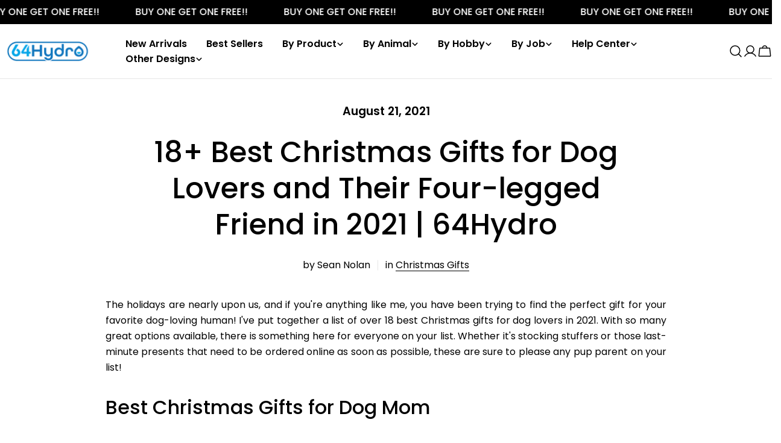

--- FILE ---
content_type: text/javascript
request_url: https://64hydro.com/cdn/shop/t/28/assets/product-share.js?v=84300106359480764521728380481
body_size: -333
content:
customElements.get("product-share")||customElements.define("product-share",class extends HTMLElement{constructor(){super()}connectedCallback(){this.abortController=new AbortController,this.btnCopy=this.querySelector(".btn-copy"),this.btnCopy&&this.btnCopy.addEventListener("click",this.copyToClipboard.bind(this),{signal:this.abortController.signal})}copyToClipboard(evt){evt.preventDefault(),navigator.clipboard.writeText(evt.target.previousElementSibling.value),this.btnCopy.classList.add("copied"),this.btnCopy.innerText=evt.target.dataset.copiedText}disconnectedCallback(){this.abortController.abort()}});
//# sourceMappingURL=/cdn/shop/t/28/assets/product-share.js.map?v=84300106359480764521728380481
